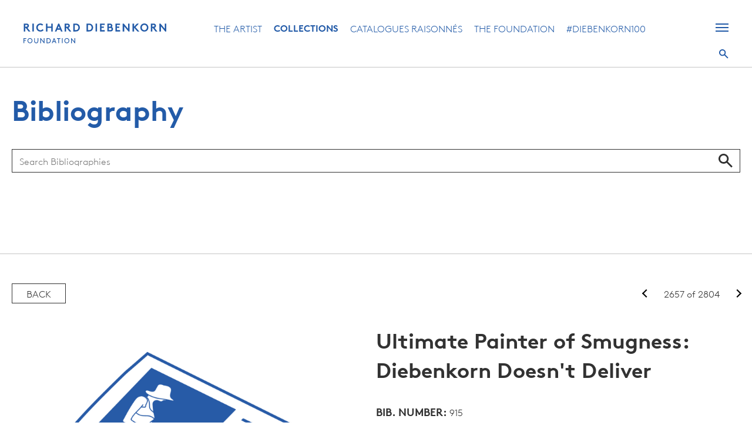

--- FILE ---
content_type: text/html; charset=utf-8
request_url: https://www.google.com/recaptcha/api2/anchor?ar=1&k=6LdiV6EcAAAAAAjwcrv8qJaOyqqRHSvmasHiWqIR&co=aHR0cHM6Ly9kaWViZW5rb3JuLm9yZzo0NDM.&hl=en&v=PoyoqOPhxBO7pBk68S4YbpHZ&size=invisible&anchor-ms=20000&execute-ms=30000&cb=i1dnq79l4n59
body_size: 48632
content:
<!DOCTYPE HTML><html dir="ltr" lang="en"><head><meta http-equiv="Content-Type" content="text/html; charset=UTF-8">
<meta http-equiv="X-UA-Compatible" content="IE=edge">
<title>reCAPTCHA</title>
<style type="text/css">
/* cyrillic-ext */
@font-face {
  font-family: 'Roboto';
  font-style: normal;
  font-weight: 400;
  font-stretch: 100%;
  src: url(//fonts.gstatic.com/s/roboto/v48/KFO7CnqEu92Fr1ME7kSn66aGLdTylUAMa3GUBHMdazTgWw.woff2) format('woff2');
  unicode-range: U+0460-052F, U+1C80-1C8A, U+20B4, U+2DE0-2DFF, U+A640-A69F, U+FE2E-FE2F;
}
/* cyrillic */
@font-face {
  font-family: 'Roboto';
  font-style: normal;
  font-weight: 400;
  font-stretch: 100%;
  src: url(//fonts.gstatic.com/s/roboto/v48/KFO7CnqEu92Fr1ME7kSn66aGLdTylUAMa3iUBHMdazTgWw.woff2) format('woff2');
  unicode-range: U+0301, U+0400-045F, U+0490-0491, U+04B0-04B1, U+2116;
}
/* greek-ext */
@font-face {
  font-family: 'Roboto';
  font-style: normal;
  font-weight: 400;
  font-stretch: 100%;
  src: url(//fonts.gstatic.com/s/roboto/v48/KFO7CnqEu92Fr1ME7kSn66aGLdTylUAMa3CUBHMdazTgWw.woff2) format('woff2');
  unicode-range: U+1F00-1FFF;
}
/* greek */
@font-face {
  font-family: 'Roboto';
  font-style: normal;
  font-weight: 400;
  font-stretch: 100%;
  src: url(//fonts.gstatic.com/s/roboto/v48/KFO7CnqEu92Fr1ME7kSn66aGLdTylUAMa3-UBHMdazTgWw.woff2) format('woff2');
  unicode-range: U+0370-0377, U+037A-037F, U+0384-038A, U+038C, U+038E-03A1, U+03A3-03FF;
}
/* math */
@font-face {
  font-family: 'Roboto';
  font-style: normal;
  font-weight: 400;
  font-stretch: 100%;
  src: url(//fonts.gstatic.com/s/roboto/v48/KFO7CnqEu92Fr1ME7kSn66aGLdTylUAMawCUBHMdazTgWw.woff2) format('woff2');
  unicode-range: U+0302-0303, U+0305, U+0307-0308, U+0310, U+0312, U+0315, U+031A, U+0326-0327, U+032C, U+032F-0330, U+0332-0333, U+0338, U+033A, U+0346, U+034D, U+0391-03A1, U+03A3-03A9, U+03B1-03C9, U+03D1, U+03D5-03D6, U+03F0-03F1, U+03F4-03F5, U+2016-2017, U+2034-2038, U+203C, U+2040, U+2043, U+2047, U+2050, U+2057, U+205F, U+2070-2071, U+2074-208E, U+2090-209C, U+20D0-20DC, U+20E1, U+20E5-20EF, U+2100-2112, U+2114-2115, U+2117-2121, U+2123-214F, U+2190, U+2192, U+2194-21AE, U+21B0-21E5, U+21F1-21F2, U+21F4-2211, U+2213-2214, U+2216-22FF, U+2308-230B, U+2310, U+2319, U+231C-2321, U+2336-237A, U+237C, U+2395, U+239B-23B7, U+23D0, U+23DC-23E1, U+2474-2475, U+25AF, U+25B3, U+25B7, U+25BD, U+25C1, U+25CA, U+25CC, U+25FB, U+266D-266F, U+27C0-27FF, U+2900-2AFF, U+2B0E-2B11, U+2B30-2B4C, U+2BFE, U+3030, U+FF5B, U+FF5D, U+1D400-1D7FF, U+1EE00-1EEFF;
}
/* symbols */
@font-face {
  font-family: 'Roboto';
  font-style: normal;
  font-weight: 400;
  font-stretch: 100%;
  src: url(//fonts.gstatic.com/s/roboto/v48/KFO7CnqEu92Fr1ME7kSn66aGLdTylUAMaxKUBHMdazTgWw.woff2) format('woff2');
  unicode-range: U+0001-000C, U+000E-001F, U+007F-009F, U+20DD-20E0, U+20E2-20E4, U+2150-218F, U+2190, U+2192, U+2194-2199, U+21AF, U+21E6-21F0, U+21F3, U+2218-2219, U+2299, U+22C4-22C6, U+2300-243F, U+2440-244A, U+2460-24FF, U+25A0-27BF, U+2800-28FF, U+2921-2922, U+2981, U+29BF, U+29EB, U+2B00-2BFF, U+4DC0-4DFF, U+FFF9-FFFB, U+10140-1018E, U+10190-1019C, U+101A0, U+101D0-101FD, U+102E0-102FB, U+10E60-10E7E, U+1D2C0-1D2D3, U+1D2E0-1D37F, U+1F000-1F0FF, U+1F100-1F1AD, U+1F1E6-1F1FF, U+1F30D-1F30F, U+1F315, U+1F31C, U+1F31E, U+1F320-1F32C, U+1F336, U+1F378, U+1F37D, U+1F382, U+1F393-1F39F, U+1F3A7-1F3A8, U+1F3AC-1F3AF, U+1F3C2, U+1F3C4-1F3C6, U+1F3CA-1F3CE, U+1F3D4-1F3E0, U+1F3ED, U+1F3F1-1F3F3, U+1F3F5-1F3F7, U+1F408, U+1F415, U+1F41F, U+1F426, U+1F43F, U+1F441-1F442, U+1F444, U+1F446-1F449, U+1F44C-1F44E, U+1F453, U+1F46A, U+1F47D, U+1F4A3, U+1F4B0, U+1F4B3, U+1F4B9, U+1F4BB, U+1F4BF, U+1F4C8-1F4CB, U+1F4D6, U+1F4DA, U+1F4DF, U+1F4E3-1F4E6, U+1F4EA-1F4ED, U+1F4F7, U+1F4F9-1F4FB, U+1F4FD-1F4FE, U+1F503, U+1F507-1F50B, U+1F50D, U+1F512-1F513, U+1F53E-1F54A, U+1F54F-1F5FA, U+1F610, U+1F650-1F67F, U+1F687, U+1F68D, U+1F691, U+1F694, U+1F698, U+1F6AD, U+1F6B2, U+1F6B9-1F6BA, U+1F6BC, U+1F6C6-1F6CF, U+1F6D3-1F6D7, U+1F6E0-1F6EA, U+1F6F0-1F6F3, U+1F6F7-1F6FC, U+1F700-1F7FF, U+1F800-1F80B, U+1F810-1F847, U+1F850-1F859, U+1F860-1F887, U+1F890-1F8AD, U+1F8B0-1F8BB, U+1F8C0-1F8C1, U+1F900-1F90B, U+1F93B, U+1F946, U+1F984, U+1F996, U+1F9E9, U+1FA00-1FA6F, U+1FA70-1FA7C, U+1FA80-1FA89, U+1FA8F-1FAC6, U+1FACE-1FADC, U+1FADF-1FAE9, U+1FAF0-1FAF8, U+1FB00-1FBFF;
}
/* vietnamese */
@font-face {
  font-family: 'Roboto';
  font-style: normal;
  font-weight: 400;
  font-stretch: 100%;
  src: url(//fonts.gstatic.com/s/roboto/v48/KFO7CnqEu92Fr1ME7kSn66aGLdTylUAMa3OUBHMdazTgWw.woff2) format('woff2');
  unicode-range: U+0102-0103, U+0110-0111, U+0128-0129, U+0168-0169, U+01A0-01A1, U+01AF-01B0, U+0300-0301, U+0303-0304, U+0308-0309, U+0323, U+0329, U+1EA0-1EF9, U+20AB;
}
/* latin-ext */
@font-face {
  font-family: 'Roboto';
  font-style: normal;
  font-weight: 400;
  font-stretch: 100%;
  src: url(//fonts.gstatic.com/s/roboto/v48/KFO7CnqEu92Fr1ME7kSn66aGLdTylUAMa3KUBHMdazTgWw.woff2) format('woff2');
  unicode-range: U+0100-02BA, U+02BD-02C5, U+02C7-02CC, U+02CE-02D7, U+02DD-02FF, U+0304, U+0308, U+0329, U+1D00-1DBF, U+1E00-1E9F, U+1EF2-1EFF, U+2020, U+20A0-20AB, U+20AD-20C0, U+2113, U+2C60-2C7F, U+A720-A7FF;
}
/* latin */
@font-face {
  font-family: 'Roboto';
  font-style: normal;
  font-weight: 400;
  font-stretch: 100%;
  src: url(//fonts.gstatic.com/s/roboto/v48/KFO7CnqEu92Fr1ME7kSn66aGLdTylUAMa3yUBHMdazQ.woff2) format('woff2');
  unicode-range: U+0000-00FF, U+0131, U+0152-0153, U+02BB-02BC, U+02C6, U+02DA, U+02DC, U+0304, U+0308, U+0329, U+2000-206F, U+20AC, U+2122, U+2191, U+2193, U+2212, U+2215, U+FEFF, U+FFFD;
}
/* cyrillic-ext */
@font-face {
  font-family: 'Roboto';
  font-style: normal;
  font-weight: 500;
  font-stretch: 100%;
  src: url(//fonts.gstatic.com/s/roboto/v48/KFO7CnqEu92Fr1ME7kSn66aGLdTylUAMa3GUBHMdazTgWw.woff2) format('woff2');
  unicode-range: U+0460-052F, U+1C80-1C8A, U+20B4, U+2DE0-2DFF, U+A640-A69F, U+FE2E-FE2F;
}
/* cyrillic */
@font-face {
  font-family: 'Roboto';
  font-style: normal;
  font-weight: 500;
  font-stretch: 100%;
  src: url(//fonts.gstatic.com/s/roboto/v48/KFO7CnqEu92Fr1ME7kSn66aGLdTylUAMa3iUBHMdazTgWw.woff2) format('woff2');
  unicode-range: U+0301, U+0400-045F, U+0490-0491, U+04B0-04B1, U+2116;
}
/* greek-ext */
@font-face {
  font-family: 'Roboto';
  font-style: normal;
  font-weight: 500;
  font-stretch: 100%;
  src: url(//fonts.gstatic.com/s/roboto/v48/KFO7CnqEu92Fr1ME7kSn66aGLdTylUAMa3CUBHMdazTgWw.woff2) format('woff2');
  unicode-range: U+1F00-1FFF;
}
/* greek */
@font-face {
  font-family: 'Roboto';
  font-style: normal;
  font-weight: 500;
  font-stretch: 100%;
  src: url(//fonts.gstatic.com/s/roboto/v48/KFO7CnqEu92Fr1ME7kSn66aGLdTylUAMa3-UBHMdazTgWw.woff2) format('woff2');
  unicode-range: U+0370-0377, U+037A-037F, U+0384-038A, U+038C, U+038E-03A1, U+03A3-03FF;
}
/* math */
@font-face {
  font-family: 'Roboto';
  font-style: normal;
  font-weight: 500;
  font-stretch: 100%;
  src: url(//fonts.gstatic.com/s/roboto/v48/KFO7CnqEu92Fr1ME7kSn66aGLdTylUAMawCUBHMdazTgWw.woff2) format('woff2');
  unicode-range: U+0302-0303, U+0305, U+0307-0308, U+0310, U+0312, U+0315, U+031A, U+0326-0327, U+032C, U+032F-0330, U+0332-0333, U+0338, U+033A, U+0346, U+034D, U+0391-03A1, U+03A3-03A9, U+03B1-03C9, U+03D1, U+03D5-03D6, U+03F0-03F1, U+03F4-03F5, U+2016-2017, U+2034-2038, U+203C, U+2040, U+2043, U+2047, U+2050, U+2057, U+205F, U+2070-2071, U+2074-208E, U+2090-209C, U+20D0-20DC, U+20E1, U+20E5-20EF, U+2100-2112, U+2114-2115, U+2117-2121, U+2123-214F, U+2190, U+2192, U+2194-21AE, U+21B0-21E5, U+21F1-21F2, U+21F4-2211, U+2213-2214, U+2216-22FF, U+2308-230B, U+2310, U+2319, U+231C-2321, U+2336-237A, U+237C, U+2395, U+239B-23B7, U+23D0, U+23DC-23E1, U+2474-2475, U+25AF, U+25B3, U+25B7, U+25BD, U+25C1, U+25CA, U+25CC, U+25FB, U+266D-266F, U+27C0-27FF, U+2900-2AFF, U+2B0E-2B11, U+2B30-2B4C, U+2BFE, U+3030, U+FF5B, U+FF5D, U+1D400-1D7FF, U+1EE00-1EEFF;
}
/* symbols */
@font-face {
  font-family: 'Roboto';
  font-style: normal;
  font-weight: 500;
  font-stretch: 100%;
  src: url(//fonts.gstatic.com/s/roboto/v48/KFO7CnqEu92Fr1ME7kSn66aGLdTylUAMaxKUBHMdazTgWw.woff2) format('woff2');
  unicode-range: U+0001-000C, U+000E-001F, U+007F-009F, U+20DD-20E0, U+20E2-20E4, U+2150-218F, U+2190, U+2192, U+2194-2199, U+21AF, U+21E6-21F0, U+21F3, U+2218-2219, U+2299, U+22C4-22C6, U+2300-243F, U+2440-244A, U+2460-24FF, U+25A0-27BF, U+2800-28FF, U+2921-2922, U+2981, U+29BF, U+29EB, U+2B00-2BFF, U+4DC0-4DFF, U+FFF9-FFFB, U+10140-1018E, U+10190-1019C, U+101A0, U+101D0-101FD, U+102E0-102FB, U+10E60-10E7E, U+1D2C0-1D2D3, U+1D2E0-1D37F, U+1F000-1F0FF, U+1F100-1F1AD, U+1F1E6-1F1FF, U+1F30D-1F30F, U+1F315, U+1F31C, U+1F31E, U+1F320-1F32C, U+1F336, U+1F378, U+1F37D, U+1F382, U+1F393-1F39F, U+1F3A7-1F3A8, U+1F3AC-1F3AF, U+1F3C2, U+1F3C4-1F3C6, U+1F3CA-1F3CE, U+1F3D4-1F3E0, U+1F3ED, U+1F3F1-1F3F3, U+1F3F5-1F3F7, U+1F408, U+1F415, U+1F41F, U+1F426, U+1F43F, U+1F441-1F442, U+1F444, U+1F446-1F449, U+1F44C-1F44E, U+1F453, U+1F46A, U+1F47D, U+1F4A3, U+1F4B0, U+1F4B3, U+1F4B9, U+1F4BB, U+1F4BF, U+1F4C8-1F4CB, U+1F4D6, U+1F4DA, U+1F4DF, U+1F4E3-1F4E6, U+1F4EA-1F4ED, U+1F4F7, U+1F4F9-1F4FB, U+1F4FD-1F4FE, U+1F503, U+1F507-1F50B, U+1F50D, U+1F512-1F513, U+1F53E-1F54A, U+1F54F-1F5FA, U+1F610, U+1F650-1F67F, U+1F687, U+1F68D, U+1F691, U+1F694, U+1F698, U+1F6AD, U+1F6B2, U+1F6B9-1F6BA, U+1F6BC, U+1F6C6-1F6CF, U+1F6D3-1F6D7, U+1F6E0-1F6EA, U+1F6F0-1F6F3, U+1F6F7-1F6FC, U+1F700-1F7FF, U+1F800-1F80B, U+1F810-1F847, U+1F850-1F859, U+1F860-1F887, U+1F890-1F8AD, U+1F8B0-1F8BB, U+1F8C0-1F8C1, U+1F900-1F90B, U+1F93B, U+1F946, U+1F984, U+1F996, U+1F9E9, U+1FA00-1FA6F, U+1FA70-1FA7C, U+1FA80-1FA89, U+1FA8F-1FAC6, U+1FACE-1FADC, U+1FADF-1FAE9, U+1FAF0-1FAF8, U+1FB00-1FBFF;
}
/* vietnamese */
@font-face {
  font-family: 'Roboto';
  font-style: normal;
  font-weight: 500;
  font-stretch: 100%;
  src: url(//fonts.gstatic.com/s/roboto/v48/KFO7CnqEu92Fr1ME7kSn66aGLdTylUAMa3OUBHMdazTgWw.woff2) format('woff2');
  unicode-range: U+0102-0103, U+0110-0111, U+0128-0129, U+0168-0169, U+01A0-01A1, U+01AF-01B0, U+0300-0301, U+0303-0304, U+0308-0309, U+0323, U+0329, U+1EA0-1EF9, U+20AB;
}
/* latin-ext */
@font-face {
  font-family: 'Roboto';
  font-style: normal;
  font-weight: 500;
  font-stretch: 100%;
  src: url(//fonts.gstatic.com/s/roboto/v48/KFO7CnqEu92Fr1ME7kSn66aGLdTylUAMa3KUBHMdazTgWw.woff2) format('woff2');
  unicode-range: U+0100-02BA, U+02BD-02C5, U+02C7-02CC, U+02CE-02D7, U+02DD-02FF, U+0304, U+0308, U+0329, U+1D00-1DBF, U+1E00-1E9F, U+1EF2-1EFF, U+2020, U+20A0-20AB, U+20AD-20C0, U+2113, U+2C60-2C7F, U+A720-A7FF;
}
/* latin */
@font-face {
  font-family: 'Roboto';
  font-style: normal;
  font-weight: 500;
  font-stretch: 100%;
  src: url(//fonts.gstatic.com/s/roboto/v48/KFO7CnqEu92Fr1ME7kSn66aGLdTylUAMa3yUBHMdazQ.woff2) format('woff2');
  unicode-range: U+0000-00FF, U+0131, U+0152-0153, U+02BB-02BC, U+02C6, U+02DA, U+02DC, U+0304, U+0308, U+0329, U+2000-206F, U+20AC, U+2122, U+2191, U+2193, U+2212, U+2215, U+FEFF, U+FFFD;
}
/* cyrillic-ext */
@font-face {
  font-family: 'Roboto';
  font-style: normal;
  font-weight: 900;
  font-stretch: 100%;
  src: url(//fonts.gstatic.com/s/roboto/v48/KFO7CnqEu92Fr1ME7kSn66aGLdTylUAMa3GUBHMdazTgWw.woff2) format('woff2');
  unicode-range: U+0460-052F, U+1C80-1C8A, U+20B4, U+2DE0-2DFF, U+A640-A69F, U+FE2E-FE2F;
}
/* cyrillic */
@font-face {
  font-family: 'Roboto';
  font-style: normal;
  font-weight: 900;
  font-stretch: 100%;
  src: url(//fonts.gstatic.com/s/roboto/v48/KFO7CnqEu92Fr1ME7kSn66aGLdTylUAMa3iUBHMdazTgWw.woff2) format('woff2');
  unicode-range: U+0301, U+0400-045F, U+0490-0491, U+04B0-04B1, U+2116;
}
/* greek-ext */
@font-face {
  font-family: 'Roboto';
  font-style: normal;
  font-weight: 900;
  font-stretch: 100%;
  src: url(//fonts.gstatic.com/s/roboto/v48/KFO7CnqEu92Fr1ME7kSn66aGLdTylUAMa3CUBHMdazTgWw.woff2) format('woff2');
  unicode-range: U+1F00-1FFF;
}
/* greek */
@font-face {
  font-family: 'Roboto';
  font-style: normal;
  font-weight: 900;
  font-stretch: 100%;
  src: url(//fonts.gstatic.com/s/roboto/v48/KFO7CnqEu92Fr1ME7kSn66aGLdTylUAMa3-UBHMdazTgWw.woff2) format('woff2');
  unicode-range: U+0370-0377, U+037A-037F, U+0384-038A, U+038C, U+038E-03A1, U+03A3-03FF;
}
/* math */
@font-face {
  font-family: 'Roboto';
  font-style: normal;
  font-weight: 900;
  font-stretch: 100%;
  src: url(//fonts.gstatic.com/s/roboto/v48/KFO7CnqEu92Fr1ME7kSn66aGLdTylUAMawCUBHMdazTgWw.woff2) format('woff2');
  unicode-range: U+0302-0303, U+0305, U+0307-0308, U+0310, U+0312, U+0315, U+031A, U+0326-0327, U+032C, U+032F-0330, U+0332-0333, U+0338, U+033A, U+0346, U+034D, U+0391-03A1, U+03A3-03A9, U+03B1-03C9, U+03D1, U+03D5-03D6, U+03F0-03F1, U+03F4-03F5, U+2016-2017, U+2034-2038, U+203C, U+2040, U+2043, U+2047, U+2050, U+2057, U+205F, U+2070-2071, U+2074-208E, U+2090-209C, U+20D0-20DC, U+20E1, U+20E5-20EF, U+2100-2112, U+2114-2115, U+2117-2121, U+2123-214F, U+2190, U+2192, U+2194-21AE, U+21B0-21E5, U+21F1-21F2, U+21F4-2211, U+2213-2214, U+2216-22FF, U+2308-230B, U+2310, U+2319, U+231C-2321, U+2336-237A, U+237C, U+2395, U+239B-23B7, U+23D0, U+23DC-23E1, U+2474-2475, U+25AF, U+25B3, U+25B7, U+25BD, U+25C1, U+25CA, U+25CC, U+25FB, U+266D-266F, U+27C0-27FF, U+2900-2AFF, U+2B0E-2B11, U+2B30-2B4C, U+2BFE, U+3030, U+FF5B, U+FF5D, U+1D400-1D7FF, U+1EE00-1EEFF;
}
/* symbols */
@font-face {
  font-family: 'Roboto';
  font-style: normal;
  font-weight: 900;
  font-stretch: 100%;
  src: url(//fonts.gstatic.com/s/roboto/v48/KFO7CnqEu92Fr1ME7kSn66aGLdTylUAMaxKUBHMdazTgWw.woff2) format('woff2');
  unicode-range: U+0001-000C, U+000E-001F, U+007F-009F, U+20DD-20E0, U+20E2-20E4, U+2150-218F, U+2190, U+2192, U+2194-2199, U+21AF, U+21E6-21F0, U+21F3, U+2218-2219, U+2299, U+22C4-22C6, U+2300-243F, U+2440-244A, U+2460-24FF, U+25A0-27BF, U+2800-28FF, U+2921-2922, U+2981, U+29BF, U+29EB, U+2B00-2BFF, U+4DC0-4DFF, U+FFF9-FFFB, U+10140-1018E, U+10190-1019C, U+101A0, U+101D0-101FD, U+102E0-102FB, U+10E60-10E7E, U+1D2C0-1D2D3, U+1D2E0-1D37F, U+1F000-1F0FF, U+1F100-1F1AD, U+1F1E6-1F1FF, U+1F30D-1F30F, U+1F315, U+1F31C, U+1F31E, U+1F320-1F32C, U+1F336, U+1F378, U+1F37D, U+1F382, U+1F393-1F39F, U+1F3A7-1F3A8, U+1F3AC-1F3AF, U+1F3C2, U+1F3C4-1F3C6, U+1F3CA-1F3CE, U+1F3D4-1F3E0, U+1F3ED, U+1F3F1-1F3F3, U+1F3F5-1F3F7, U+1F408, U+1F415, U+1F41F, U+1F426, U+1F43F, U+1F441-1F442, U+1F444, U+1F446-1F449, U+1F44C-1F44E, U+1F453, U+1F46A, U+1F47D, U+1F4A3, U+1F4B0, U+1F4B3, U+1F4B9, U+1F4BB, U+1F4BF, U+1F4C8-1F4CB, U+1F4D6, U+1F4DA, U+1F4DF, U+1F4E3-1F4E6, U+1F4EA-1F4ED, U+1F4F7, U+1F4F9-1F4FB, U+1F4FD-1F4FE, U+1F503, U+1F507-1F50B, U+1F50D, U+1F512-1F513, U+1F53E-1F54A, U+1F54F-1F5FA, U+1F610, U+1F650-1F67F, U+1F687, U+1F68D, U+1F691, U+1F694, U+1F698, U+1F6AD, U+1F6B2, U+1F6B9-1F6BA, U+1F6BC, U+1F6C6-1F6CF, U+1F6D3-1F6D7, U+1F6E0-1F6EA, U+1F6F0-1F6F3, U+1F6F7-1F6FC, U+1F700-1F7FF, U+1F800-1F80B, U+1F810-1F847, U+1F850-1F859, U+1F860-1F887, U+1F890-1F8AD, U+1F8B0-1F8BB, U+1F8C0-1F8C1, U+1F900-1F90B, U+1F93B, U+1F946, U+1F984, U+1F996, U+1F9E9, U+1FA00-1FA6F, U+1FA70-1FA7C, U+1FA80-1FA89, U+1FA8F-1FAC6, U+1FACE-1FADC, U+1FADF-1FAE9, U+1FAF0-1FAF8, U+1FB00-1FBFF;
}
/* vietnamese */
@font-face {
  font-family: 'Roboto';
  font-style: normal;
  font-weight: 900;
  font-stretch: 100%;
  src: url(//fonts.gstatic.com/s/roboto/v48/KFO7CnqEu92Fr1ME7kSn66aGLdTylUAMa3OUBHMdazTgWw.woff2) format('woff2');
  unicode-range: U+0102-0103, U+0110-0111, U+0128-0129, U+0168-0169, U+01A0-01A1, U+01AF-01B0, U+0300-0301, U+0303-0304, U+0308-0309, U+0323, U+0329, U+1EA0-1EF9, U+20AB;
}
/* latin-ext */
@font-face {
  font-family: 'Roboto';
  font-style: normal;
  font-weight: 900;
  font-stretch: 100%;
  src: url(//fonts.gstatic.com/s/roboto/v48/KFO7CnqEu92Fr1ME7kSn66aGLdTylUAMa3KUBHMdazTgWw.woff2) format('woff2');
  unicode-range: U+0100-02BA, U+02BD-02C5, U+02C7-02CC, U+02CE-02D7, U+02DD-02FF, U+0304, U+0308, U+0329, U+1D00-1DBF, U+1E00-1E9F, U+1EF2-1EFF, U+2020, U+20A0-20AB, U+20AD-20C0, U+2113, U+2C60-2C7F, U+A720-A7FF;
}
/* latin */
@font-face {
  font-family: 'Roboto';
  font-style: normal;
  font-weight: 900;
  font-stretch: 100%;
  src: url(//fonts.gstatic.com/s/roboto/v48/KFO7CnqEu92Fr1ME7kSn66aGLdTylUAMa3yUBHMdazQ.woff2) format('woff2');
  unicode-range: U+0000-00FF, U+0131, U+0152-0153, U+02BB-02BC, U+02C6, U+02DA, U+02DC, U+0304, U+0308, U+0329, U+2000-206F, U+20AC, U+2122, U+2191, U+2193, U+2212, U+2215, U+FEFF, U+FFFD;
}

</style>
<link rel="stylesheet" type="text/css" href="https://www.gstatic.com/recaptcha/releases/PoyoqOPhxBO7pBk68S4YbpHZ/styles__ltr.css">
<script nonce="oqgju0rohTVkNDSe7ZZ4nA" type="text/javascript">window['__recaptcha_api'] = 'https://www.google.com/recaptcha/api2/';</script>
<script type="text/javascript" src="https://www.gstatic.com/recaptcha/releases/PoyoqOPhxBO7pBk68S4YbpHZ/recaptcha__en.js" nonce="oqgju0rohTVkNDSe7ZZ4nA">
      
    </script></head>
<body><div id="rc-anchor-alert" class="rc-anchor-alert"></div>
<input type="hidden" id="recaptcha-token" value="[base64]">
<script type="text/javascript" nonce="oqgju0rohTVkNDSe7ZZ4nA">
      recaptcha.anchor.Main.init("[\x22ainput\x22,[\x22bgdata\x22,\x22\x22,\[base64]/[base64]/bmV3IFpbdF0obVswXSk6Sz09Mj9uZXcgWlt0XShtWzBdLG1bMV0pOks9PTM/bmV3IFpbdF0obVswXSxtWzFdLG1bMl0pOks9PTQ/[base64]/[base64]/[base64]/[base64]/[base64]/[base64]/[base64]/[base64]/[base64]/[base64]/[base64]/[base64]/[base64]/[base64]\\u003d\\u003d\x22,\[base64]\\u003d\\u003d\x22,\x22w5bCtkLCp8OjJsOCHsOsYi7CqsKBdMKJM2RswrNOw4PDnk3DncOpw4RQwrI0X216w5jDtMOow6/Dr8ONwoHDnsK7w4YlwohrFcKQQMOvw6PCrMK3w5jDrsKUwocow5TDnSdYTXElYsOow6c5w4TCsmzDtgvDpcOCwp7DjT7CusOJwr5sw5rDkGfDuiMbw5pDAMKrS8KbYUfDlcKgwqccAsKbTxkVfMKFwppJw6/[base64]/DksKxOhxXbcO5w7LCh2DCm0AmwoI/[base64]/Dvjodw4bCvFhtw6VsNlbCpxvCpmTCucONQ8OSFcOKZMO6dRRuAG07wpZHDsKTw5rCtGIgw7Y4w5LDlMKjXsKFw5Zcw6HDgx3CujwDByDDtVXCpQovw6lqw5VsVGvCpsO8w4jCgMKfw5kRw7jDg8Oqw7pIwoc4U8OwFsOWCcKtSMOaw73CqMO2w7/[base64]/T8OqwozCnMKew5jCosO/[base64]/DjMKPwqjCgkzCqcOiwoQQNyXClMKBUsK0wrbCnB49wovCpcOJwqEKKsOnwrR7dcK3HgLCvcOoHy/DqXXCvnPDvyPDjMOvw6U7woXDigNoIBd2w4jDrnTChCt9Hm08D8KQCsKuViXDtcO3Cl8jYxPDuWnDrcOew4kBwqvDlcKVwpshw5Ubwr/CszrDnsKqdXbCuEfCukUYw6DDj8Kew5VgQcKOw4rCr0EQw5LClMKvwp0pw7PCpH9bbcOUXyjDicKQJcOjw4oOw7IFNkHDjcKvDwTChU9mwrU+ZsOJwrzDgQjDkMKPwpIOwqDDqV4/w4I/w73DvQ/DmX3DqsK3w63CiX7DqMK1wqHCjMODwqY5w5fDqithbVFuwol2fcKGSMKmKsOEwrJdDTbCoVfCqBbDlcKVd3LCtMK7w7vDtAVFwr7Ct8OiXDjCgn9uR8KoTF/Dkm48RlN/BcObJkkXQUXDr2vDiUzDs8Kvw6PDrMOeSMKYMmnDgcKFYAx0G8KAw4pVJR7Dq1QfF8Kgw5PDmcOsacO0woDCqlrDnMOJw6IewqfDmTDDq8OZw6BHwq8pwr/CmMKqAcK0wpdOwrHDsg3DiwBOwpfDuFjDpnTDhcOXBMKpTsOdHT1BwrF1w5kNwq7DilJyRQB6woVNFsOvE2cFwrrCoG8MAAfChMOudMOXwo5Pw7DCjMOWfcOGw6jDkcKPel7DicKCPcOyw7XDtCsSwog6w4/[base64]/ChsK2wrkXA8Ovw4TCm24DQsK2GXXCk8OZfsOww7QIw6hfw7lew7sUMcKOSQkHwolBw6fCjMOvYVsSw5nCkEYWJsK/w7PCtcOxw5s+dEXCn8KEX8OcHRXDtQbDvm/[base64]/CisOZwpRXwrUuw77Dp2DCszQ8UHJNw7k/w5jDhBNYXEw2UgdKwpcva1RXF8OFwq/DmS7CjCY1FMKyw5hMwoQRwonDncK2wrQwLjXDocKlLQvCthpSwq5owoLCucKjVcK/w6BawqTCj2AQGMOxw43Cu2fCixXCvcK5w5lMw64yA0xqwpvDhcKCw7jCgAJ8w7HDj8K1w7IZR2k6w63DqkDCsX5xw4vDl1/DlyQEwpfDm1zCnTwUw7vCuWzDrsOyLsKuXsKww7fCsQHCtsOPe8OPfnQSwq/DtW3DnsKlwrzCicOea8OrwrnDsVlfFsKFw6LDl8KmUcOzwqHCssKYQsKCw6gnw7RlSR4hccOpN8Kwwp16wqE7w4RhSE5AJ2fDpB3Du8Kpwq8Mw6gUwpvDpX9DAS/[base64]/wo04KnRCFzlIwpTCuMKywpXDncKTTcO6BsOFwp3Cm8O4cXIFwphTw6N0CmkIw6LCqj7DgUhIcMKkwp9HPUx2wpnCvcKRPUTDt24pYD1dfcKEYsKVwoDDg8Oow7VDGMOOw7fDlMOIwrtvdGopGsK+w4tcBMK3PyLDpETCs2NKccOow7rDqGg1VWAYwp/Dln8kwpDCgCo4Ql9eHMO9BndCw6vDuzzCl8K5d8O7w5XCk1YRwr06UioeD3rDuMOSw51Cw63DqsKZMghTasKMeV/Clm/DqsOWQEFISzPCgcKsIx91Z2Qyw7wbw5rDhDXDl8KEP8O/fk3DgMOJKCLCkcKGAkcsw5fCu3nCl8Oow6bDucKGwowew5/Dj8ObWQDDhFfDkD1ewoEtw4HClTZWw4vCjwfCkFtow6HDlQA3DMORw4zCvwDDknhswr04w5rCnsKUw4R/P1ZeA8KPLsKJKMO+wr15wqfCvsOtw5teKi0CN8K/VA9NFkgzwpTDiRPDrxxuYwEgw5fCgD4Ew5zCknlzw6vDnyDDlMKsIMKiNGA+worCt8KVwrvDoMOkw4rDoMOJwobDtMOYwprDlGrDuW0Cw6hHwpPDk1/DmMOvG1MkEg4BwqMeY0tjwos1I8OqI3tFVDPCoMKyw6DDvMK2wqpow7Ncwrt6ZRzDqnnCrMObVTxgwqZ+XsOHcsKmwocRVcKNwowAw5BQAWp2w4Uzw5Z8VsOhLUXCnWjClAVvw7/DlMK5wr/Cp8Khw4HDvizCmUbDn8KnTsKSw6nCmMKhWcKcw4jCl0xZwpQZF8Khw5oPwr1PwqzCrsO5EsKuwqVCwrguagnDtMObwrbDlCwAwqPDvsK3N8KLwrsTwpzChy/DicKmwoHCqcK1Mg/DkyXDmMOgw4QHwqjDpMKDwq9Ow4MuA37Dv1zCt1jCv8OQYMKDw6QPHSjDs8Ohwo4TIxjCkcK0wrjDrSTCncKew7rDhsO7Kn15dcOMASPCt8OGw5kiMcKxw4lywrMdw6HCt8OMCE/CmMOBT2w9WsOew4xVMU4vM3PCjXnDv2UEwoRawpJ0AyhKCcOSwrZdTyXCogzDqk8Bw45LW2jClsO0Kn/[base64]/Ci8OTw6d7ADNxw5rDrcKbJAAnakLDqsOgwqjDqgd5PsKRwrDDuMOowqrDt8KHMADDlUPDscOYTsO1w6hkQWoqcETCu0pgw6zDo3V/esOAwpzCnMOgUyQAwokawqrDkx/DjDMswroRf8OmLyhxw5TCiGfCkxtnZmbCnzJKU8KqOsOgwrLDmQk8wrp1SsO5w5/[base64]/DgTUqwoUOw7zCjMO9P03DpcK0AWDDtsOiacKHcgjCliJFw59MwrDCvxxwF8OWECguwoIIUsKpwrvDt2jCs2zDshjChMOswovDr8KVRsO9W1gMw7hiR1F5YsKtfBHCjsKFDMKLw6AyHivDtRA9XXDCgcKTw7YdScKTUyxZw7QhwqQMwrJjwqHCul7CgMKFBT0/TcOeVsO6V8OHfBhpwrnCgnM1w69jQAbCrsK6wqA5dRZqw7M/[base64]/CiX/CicOqwo/CsMOFWV4/[base64]/ClsKpw7nCkcOqMH/DtHdVAWglw6bCiMKzWzYgwpzDpcKNAzsRPcKAbS1Ew6AWwrVHA8OMw79ewqfDlj7CscOKFcOlNEAiK0klX8OJwqwIacOHwqQfw5UFWV1xwrvDhHVNwr7DmBvDmMKGRsOawoZPVcK2JMOdYMODwoPDn2xBwonCrsOxw509w6jDlsOUw4jCkm/[base64]/DncKWw6PDnBLDswADE8K1YTUYw5TDocKTZcOAw5pVw7dpw5/[base64]/Dpn1FNVYowq3CpcOQVm1MWwjCtsOKwqMhD2g8cBrDpcKbwq/[base64]/DucOCCMKrw4HDgSTCo23CmwVqw4vClMK8TUzCuAY4fzXDpMOhWsKFFXfDrxHDj8KGGcKAOsOZw57Dnm0pw4DDisK2F20UwoXDoQDDknRTwqVnwoPDv0laCxnCqBrCty4SElzDuw/[base64]/wp0TwoHDmyEnw60/wqVHw7x+wp/CmUnDkhHDl8KWwrrCtUkuwoXCvcOQODNhwrLDn07DkzLCmUfDnGBowq8sw6lDw5F1CShKLWN0AsOoHsO7wqk4w43DqXA0KB0Lw4bCrMOiGsOfWAsuwrfDs8KRw7/DhcO0w4EEw4fDiMOxDcKnw6PCpMOCYhICw6bCu2jDnB/Co0zDvzXClW/[base64]/Y8O1w5LCtC/DmMKfFMKawq8WXcKKw4BdwrUAe8OfVsOgTnjDuUnDlVvCm8K1TcO6wp11TMKfw4IHRcOBLMOQeirDjMOsISHDkC/DiMOCcyjCtHxywoFbw5HCjMOwC1/[base64]/[base64]/Dn8OiAHbDvcObwrBtwqbDlBzCjnDDl8K4w4Nrw5fClgTDvcO9w48Ve8OfUCPDpMKwwoJCIcOAZcKDw4RYwrMqLMO9w5VLw4c+UQnCohlOwpQuaWbCpUosKQ7CixjCgxclwqQtw7LDt3tpY8OxYMKfGDTCvcO1wo/CvmpnwqrDr8O1X8O5I8KIJXlPw7LCpMKoN8Olw4EdwosFwrrDiRHCrkAJQQBvccOmw4BPAsOfw5/CmcOZw5Q0UjJGwrzDvVnCl8K4WAdjBEPCiWrDjgACflF3w7vDmFBcYsKiYcKyKDXCicOWw6jDixDDsMOiImXDmMK4wp1Bwq0gOhxDZnfDicO3CcOyUGRfOsOgw70NwrLDojDDnXsfwpfCnsO/GcONHVbCnjM2w6VdwrHDpMKhDl/Do1F+EcOTwoDDu8OEX8Oew6zConHDjysUFcKoSCB/f8OLasKmwr5ew4kLwr/DgMKkw6DCtEgww4/ChFE4asO9wqoiC8O8MVsmfcOIw5zDusKww5PCvyLChcKxwpvDsm/DpU7CsTfDusKcGWHDlhrCqgnDkD1vwrh2wpNwwrHDljM6w7fClFNqw5/Dsz/Ctk/ChzrDusKDw4wtw6DDjcKJDgvDvnTDgClHAmfDlcOAwrbCucKiKMKzw7V9wr7Dqzklw7nCm3t7TMKWw4XCoMKGN8KDwoYKwo7CjcOqRsKow67CkT3CqsKMJFZgVilVw4TCgyPCoMKIwrp4w6/CgsKMwpfCmcKUw5Utfiw4wrQqwrR9QiotQsKiAX3CsTRNf8OzwqcVw6p6w4HClwLCqcO4EA7DncKrwpBWw6QmLsKqwrzDr2gsVsKJwqwdMSTChAQrw5nCvT/DpsK9K8KxDcK8NcOIw4MswqPClMKzPcKUwpHDqsKUCVAfwqMMwqLDr8OkTcOHwoVmwpDDtcKTwpwEYwLCosKSfMKvMcKrYT5Gw7csKEArwo/ChMK9wq5sG8KVDsOEAsKTwpLDgW3Cr2V1w7PDjsOSw6zDoT7Ci2caw4AjRWbCrz50R8Omw7Ntw6HDlcK+UA1YKMKXCsOEwrjDtcKSw6vCocORBz3DvsOlZMKTwrvDmk/CvsKvJBdPwoUpw6/[base64]/[base64]/CT7DjcOmYsKhOS01wqpTGsOfwq1GMsOIIcOywrB+ElpRwqbDnsKaTBzDt8Kaw4hPw4TDpcOrwrjDvUbDmMOWwqJbbMK/RUXDrMOnw4vDlCxsA8OIw5J2wpTDqgc5w4LDvMK1w6jCmMKow48yw7PCgcOKwq1HLDxII2U/SwjCgTdnFHdAXQcXwrM/w6cZR8OBw5hSCmHDnMKDFMKYwpEzw7sjw5/CvMKPPCNsPmrDmxc6wr7CjF8awobDiMKMRcKeL0fDrcKQQwLDglI0bxzCksKVw6tuR8O7wpgkw4ZtwrQtw4XDo8KUJMOwwpYtw5sAcsODGcKEw4LDgMKnHWhaw7TCtXUmdhN/[base64]/SCNyFzhkOC3ChcK/w6nClxHDr8KlwoRtW8OowpphF8KTcsKWK8OxAk3DuHDDgsKzFHHDpsKxBgwbacK/DjR2SMKmEwbCvcKSw6Mewo7CgMKPwrdvwoE+w57CuUvDiUnDtcKcLsOzViLCjMKiVF7CmMKRO8Kew5Uxw6BvLW8bw6wHOB/CscKRw5TDuW5cwqxHMsOIPsORP8KYwro9M39Vw5XDtsKKMsKew77CnsOYZlVxYMKLwqTDjMKVw6rCv8K1EFzCq8Oyw7DCsW7DvCjDnDsQUCHDn8OQwqUvO8KWw4VyCMOLQcOsw60AT2jCngfClUfClEXDlcOeNSTDogIjw5vDtzfCocO5IHVlw7zDpsO/wqYJw6l2TlpLcBR9NsOMw6pmw5kIwqrDgA1tw5Yrw55LwqEjwqbCpMK+NcOBN25kIsKrwoR7YMOYw7fDt8KEw5sYDMOow61uAE1BTcOCT0HCpsKfwoVHw71Qw7fDjcOpLMKATx/[base64]/CplMHw5fCrFLCtMKIw4Q4N8KEwoVIWcOODRTDrTtBwptRw5g0wq/CjCzCiMKzOWXDhjXDgSDDvRfChEx0wqI5eHDCmUrCnng3csKSw4XDvsKtNyPDnRdbw4TDssK6w7BQIC/DhsKiasOTKcOswpI4QyrDpsKFVjLDnMO2C2lJY8Ojw7vCu0jCjMKNw6/Dhy/CoEZdw7LDssK/EcKRw5rCqMO9w7zCs2jCkBdaPsKBJEHDikjDr0E/WsKxAjkkw49qB2h3KcOHw5bCsMKAZcOpw4zDvQpCwo8twoTCigrDv8Ocw5lkwq/DuU/DhSbDlRp5IcO+fF/[base64]/DvUvCpg/[base64]/DrsOzw7AZKsKfBsKTw5ICw7B4wo1bw7TCpMKSVx/ChzrCocKkVsKzw6Mdw4rDiMOGw5PDthbClVDDqhooOsKswqtmwoY7w4lPeMOuWsOow43Ds8OadCrCuhvDvsOcw6bColjCrsKhwoJZwqBEwqEkwqBVTcOZQVPDlMO0Q2UJKMKnw4pSfHscw6E1w6jDjWpGacOxwq49w6FeHMOjYsOUwrTDssK7Xn/ClT7CsWjDnMOqD8KRwoMBPh7Ctl7CgMOEwpjCjsKhw7rCq1bChMOdwobDk8OhwoPCmcOfTsKiUE4JNhzDu8OVw4TCrhReZU9HAMO/fgF/[base64]/c3kQGcOdw5QTw54vPQVbw5c1UcOUw4Ivw6bCusKww44JwobDsMOJd8ORJsKabsKKw7PDucO4wpA8WRIsU2IvE8KWw6rCpMK3wqzChMOzw5YEwpkcKEhYS2nCoQEjwpgkN8OHwrfCvwfDucKbUBnCh8KIwqHCt8KHeMOIw4/[base64]/w6jDk1XDuwlyEWwzw6UuRsKaA8K4wocYw7EzGsKJw7LCrD/DmgvCqcOrw6LCjMOlVibDiivDrQx0wq4aw6h/NCwDwo/[base64]/CpXg5wqrDuxXDrcKoUWnCsksJFMO4WcKCwqvCvikqSMKyKMOXwrhzSsOidEc2QQzDjR0uwqLDhMO9w6JAwotCIwV7WybDg23CpcKiwqEZAXJwwrXDpE/[base64]/CpsKZHcOjF8O/V8OcwoXCml4cIsK2OsOdFcO1wpc6w4fCtknCiXcBwq1yZSzDiwdxB1LCvcOawqc0wqZUUcOjRcKxw53DsMKiKUHCkcOedcOuVQQUEsKVMyJ7AcOxw6sPw5PDixTDlxbDjgBubW4AdMKtwp/Do8KhPl7DsMKie8O3B8Okwq7Ds0gsSQBiwovDmMO9wrkfw5nDvmLDqhHDn3oDwqLCmzvDlzzCp0oEw7ctJGpFwr3DhSzDvMOMw5zCth7DvsOLAMOkLcK6w5ZdQl4Hw4FBwqo+bTDCqmzCgX/[base64]/Ci13DhQkOwpbDiGnCkVEcbXhhbTQrwr1jX8OYwppxw75LwoHDtiHDhVpmIXBKw7/CjsObIT48w5/Cp8Oww5vCtcOuMRLDq8KdT33CuzXDmXvDv8Ogw6zCgBt7wr55cD9MBcK3B2jCiXQJW3bDrMK+wonDtMKgVWXDt8OZw6x2LMKTwqDCpsOBwrjCksOqfMOawoYJw4gPw6vDicKKwrrDgMONwqXDnMKAwpPCr2RjDhTCtsOXR8KlCUd0wop/wr/CmMKnw7fDiDPDgcOEwqjDsT5mKmAOLnfCn0PDh8OYw5h5wokRFsKwwqrCmcODw50kw5B3w7swwq9RwqNgKMOeCMKqBsORdcKyw4MsQsOEd8O9wpvDoxTCi8O/C3jCj8OEw7lrw58+ZklVYy7DjHlRwqnDuMOXP39+wojDjzHDlX8gesKTAHFfOWYYG8OzJkFCFcKGJcOdZGrDucO/UWbDrsKRwpx2QWvCpsK8wq7DmE/[base64]/wqQYw7I0w6R4wpLCqx7Cp8KzwqktwrxYJsOxNA/CkjlOwqjCrMOzwpDCkiLCugYFSsKXI8KyDsOlNMKvEWLCkBI6OS8DeU3DuC5yw5DCuMOrRcKFw5QPQcOGMcKEDsKdU3NzQD1aBi/Ds3cWwr5xw4DDm1tsasKFw7zDk8O0McOqw7lOA3QpOcOXwp/CgTHCoDDCl8OuOUNTw7gQwpZ2KMOsejbDl8Ogw5vCtxDCkxRSw4jDllnDqyTDgTRIw7XDk8Oqwr8Kw50WesKuFDrCtsKmPMK+wpHDpTk5wobCscK5JWoFfMO0Z1UbdcKeQGPDtcOOw6vDvj8TEEsYwpnCpcOpw7szwpHDpm/DsgpDw7TDvSxWwrQgdBcTcG3CvcK5w77ChcKQw4ZsBWvCmnhIwo9xU8KST8K4w4/CowY2LzHCnUPCqW4pw48bw5vDmh1mfEVXH8Kaw7RhwpN+wpJHwqfDjnrDvVbCtcOLwoXDnioNUMKNwo/[base64]/Dom0Hwpc1w4FHw5LDtVnChcOOHMKzw70/FMKBa8Klw7RlGsOZwrFew7DDkMKFw7HCsC/Cg2tjfsOKwrs0JU/[base64]/ChCbDuyFVZ8KyJMO7wqjDoMKYw7zCvcK3TsK6wrLCilPCjj/Djyx7wqM5wpRtwo5UDsKLw5XDlsO5AMK3wr7CvR/DicO4eMOmw43CqcOjw7zDmcKqw7hIw40xw6FdGTPClALCh0cLfsOWSsKsasO6w4LDmQp/w5MJYQnChwUBw4g9CQfDiMKkwrHDmMKawp7Dt1FEw4HCncOHBsOSw78Fw7c9GcKnw5htGMO5wozDu3jCr8KUw4zDmC0cBsK9wr5eIRbDlsK8HGLDu8KOBld1KAHDumvCslZEw5cGUcKtD8OEw5/CscKOAm3DlMO5wo/DjMKCw51Yw4d3VMKGwrzCusKVwpzDhmbCucOZDSN7U1HDm8Oiwr98FAMXwoPDohkrT8K+w4dLYsKlQ07CjxTCiWXDmn4tDBbDg8KswqUIH8OSFHTCj8KTF39+wrfDocKcwpXDg3HDpWtTw4YIasK9IMOuVjcPw53CtgPDn8O7BWPDrDB0wqvDoMKQw5QGOMK/eFnCkMKXZm/CtVlxWMOueMKOwozDhMODXcKAKcOrIHtxwrfCpcKUwpnCqsKfLz7DkMKmw5J3F8K4w7nDscK0woRWEwDCtcKVES0aVg/[base64]/CjERqMsKxOsKvbsOyAsOwNsOcw5EjBnBQFR7CuMK0SGzDpMKCw7fCpwjCq8OIw4pSYzvDikDCunl+wqI5asKVHsO8w6RHDFU1QsKRwr9EMsOtbjPDkQ/DnDceVz8ebMKZwp1eesOuwplFwpU2w7PCuFQqwqVRQEDDlMO3d8KNIFvDiUxpOFfCqDDCisOTDMOPIRtXQHXDiMK4wq/DhRHDhCEXwrTCrinDg8K4w4DDjsO1J8O3w4fDrsKvbA0zPsK2w5TDj2ZywqXCuUbCsMKPDFPCtnZjZjwUw7vCkQjChsK9wpTCiUVPw596w7dzwo8USm3DtlLDucKyw4nDl8KVYMKjH0RYTW/CmsKIHhbDhEoBwp3DqlJKw5I7O0B5eAlzwrDCuMKofg8qwr3DnXhYw743wpjCksO3ZinDncKSw4HCiz/Dmy0Gw5DCgsOEIsK7wrvCq8KPw558wpR6KcOnK8KRO8O9woXCmcKOwqHDh1fClhTDmcOddcKXw7vCgMKEScOAwoInQwDCgjPDqjJVwqvCkkFgwojDhMONM8KWV8KWKQHDr0nCjcKnNsO7woxtw7rCosKUwoTDhUguXsOiL0HDhV7Cn1zCmEjCvmorwoMeGMK/w7zCnMKywrhmP0nDvX1KNVLCj8O9IMK+dGgdw7cCUsK+K8O0wpTCk8OsMQ3DjsKqwqTDvzVqwqTCr8ObMMOZXsOZQjDCgcObVsOweyACw6M2wpXCm8OoLcObM8O1woDCpnrCjlEbw5vDoRvDtAA9wr/CjjUjw7R8X2Uiw5gAw5xXGmPDkBnCoMKAwrbCuWXCvMKuGcK2BlA3T8KDP8Obw6XDskbCmsO6AMKEC2bCg8KLwovDgMK3LCPDkcOGRsK+w6BgwrjDjMKewrnCscOcET/DmWXDjsKbwq0XwpfCkMKoECpaBkUVwpLCjW9oEQLCvgF3wrXDp8Kew485BMKOw6NIwpAAwr9CZHPCl8KXwqhTWcK9wowuHMKDwrJnwpzChSJ7HsKlwqnCkMOgw6NZwqvDuULDkH1cLBw8ZmfDjcKJw6kSem0Xwq3DkMKywqjCgjvChMObfEdiwq/DjFxyAsOpwrzDk8O9WcOAW8OrwqbDsX5fPUvCljrDk8KIw6XDn3HCuMKSJhXCq8KQw5sBWHbCinbDqA3CpDPCoC0xw7HDuExgQz4wScK3dzoeYCbCisKuUnYRS8OaGMO6w7oNw6tBCsK0aHQowovCrMKuO0/[base64]/R8KrYMK4w7PDkSzDl1LCosOKw4caw6VyAcOgwoTCpDjCn0PDkwnCuEfDpBLDg0/DmhByREnDins1ZygAFMKNYGjDq8OxwrvCv8KXwo4Swodvw57DqxLCgDh/N8KSFgRvURnCl8KgLj/DhMKKwrvCvRcEOXHCg8Oqw6ByacOYwoUDw70EHMOAUUkrEMOLw5lRYUc/[base64]/[base64]/[base64]/CmMOYwpocKwwEw7AscijCoEHDijURw5fDncOaOC/CjGQBc8OvIcO/[base64]/ChRzCuwI/KBrDjMOPwpAXwrMLNcKTw7PDrcKqw7LDjsOHwrTCmsKDIcO+wpTChyXDvMKswr1NXMKWPk9WwqzCicOvw7fCvx3DpklPw7/Dkn0ww5Rkw4zCvMOONCfCnsOow4B2wrzCg3clYhrCskvDncKrwqTCm8KeS8KHw6IzMsO6w4DCt8O8fA/DgHzCmUxuw4jDvyrCnMO8HXN+eknCk8OYG8KnQgTDgTfDosOcw4ADwo/ChyXDgERLw6HDmDbCthnDgMOtbMOMwpXDkABLP3fDqzQUE8KVOMOCeFkxJkrDslQVWFvCgwoqw5FYwrbCg8OZQcOiwpjCocO9wprCp0d2C8KGTWfDrS5hw5zDlcKgV1U9SsK/wrkjw4ogJS/DoMKPQsO+dEDCrx3DrcKbw5prJHckSHJsw4ZGwoN2woLDi8K4w43CjUbCvyp7ccKqw6AMOR7ChMOIwoYSKjQYw6APdcO+LgbCqjdow5/Dsy/[base64]/CsMKAV8KtHmENwrrDrMKow55jTsOlwoYfLsOvw4VlHsKKw79Cf8OObRAywpNawpjClMKMwr3ChMOpcsOZwp3Cs1J8w6bChFbCk8OJYMOuHsKewqIDVcOjHcOOw413V8OYw77DsMO4QkUuwqhlD8OXwrx6w5J/wqrDqB7CnSzCvMKRwqTCt8K/wpnCmy/DkMK1wqrCgsOPM8OSYUQ6IWRjPHLDmnoEwrjCg3DCm8KUX0shK8K9dgzDkyHCu1/DrsOzEsKPXgjDjMKOOCfCosORecOaQUfDtEHDpBrCsyBuScOkwqMhw6TDhcKxw7/CigjCrUw5Ojp/DmhydcKlMyRfw7bCq8KNN3FGAsOYIn1kwonDj8KfwqBJw4bCvWfDshnCs8KxMFvDjFp2GkhDB1dqwoEvw6jCoGDCgcOBwqrCgHMLwqfCrGs/w6vCjgU9OyTClHjDoMK/w5kBw53DocOnw5HCvcKTw5dpHCxTL8OSIH4Jw7vCpMOkDcOPOsOYEsKew5fChQd8E8OCb8OewpNKw7zDhAjDowTDmsKgw6XCijBFf8KUTFxwEF/CksOHwp1Vw47ChMKjfVHDryFAZMOOw5wDw7x1w7R3wpTDmsKYbHXCvsKlwrXCknDCjMK9GsOiwplGw4PDjHHCnsKEMsOEbG9lSsK0woXDtmZVBcKSa8OQwoFYHMO2KDQPN8K0DsOqw4/DuhdfMWMsw67DgcKxRVrCscKGw5PDqwHCsVjDsA7CkBILwp7Ck8K2woXDtBUHKm0Vwrh4ZcKRwpYpwr3DtR7DkwvDr3ZoVijCmsKRw5DDo8OBaS3DhlLCt2fDuwjCucKpTMKMB8Oxw4xiEMKdw5JcLMKowqQTT8O2w4BAdXo/XH3CscKuKUDDlyzCsjLChV7DgHEyGsOOQVAIw77DpsKvw5R7wrZPI8O7XinDsi/ClMK3w61ARFnDssOHwrMxasOiwrXDqsKkTMOywojCgyYowpTDp1RzOMOXwpDCmsOaJMK4AsOTw64uI8KCw7hzV8OnwqHDpRrCg8OEAVnCuMKRfMORLsO/w77DkMORcAjDocOlw4/CqcO5L8KnwpXDjsKfw457w41mLjgaw5peflotfC7DjmDDp8OAE8KbIMObw5sKNMORNMKewoAiw7PCisKew5XDhxPDp8OKfcKGQD9xSR/DscOKPcOWw4HDuMKpwq5cw63DplQUP1PCvQoyQXwkJkwTw5YYCcK/wr11F0bCoADDiMOfwr0IwqFgFsKMKR/DkzpxQ8OrdEBBw77DsMOmUcK4YWNyw5F6K0vCqcOOPyfCnTwRwoLCtsKswrcUw5HCmMOEWcOlcgPDoTDDj8KXw67Ct19Hw57DkcOMwonDrGglwqpnw5gqWMK1CcKvwp/[base64]/[base64]/w4rDk8KMDcOZZ8K3w5oWworCrcKUYcO/wp0/wpPDpDoDAQJfw53DtE9vP8Kqw4AMwp/CmsKiXDhDPsKCEgfCgB3Di8ODCMK7OjnDo8OzwprDixXCnsKJbgUKwq9qTz/CsHxbwpIlJsOawqJkEMOdf2fCjkN8wqh5w7LDrz0rwqULfsKacVvCq1TCq1pHDnR+woF0wpDCnUdgwopvw6V9RQrCqcOcBMOWwpHClxIdZB53MCXDusO2w5DDpcKdw7Z6XcO/c0F3wpDDkCV/w4HDicKLPzLDpsKWwroGLHPCkwdIw64Aw4bCnlQdEcOubHp4w4cvCsKZwrdcwoJZQsOFf8Osw6VyDA7Dl2TCtsKWMcKFFsKSKcKiw5XCjcKLwp0+w53DqlsHw6zDik/CuXBuw7AdNMKPGHrDmMOTwpnDp8O1NcK9XMONHFtqwrVuwqAOUMOtwpjDlDbDgBgCIcKJEcK8wrDClMKfwoXCu8K+wqDCkMKCeMOkDAY3B8KZN0/[base64]/DpsOiw6hqYsOCw4/[base64]/DncKDw4XChijDg39SaCXCqQEOw5FIw7cgwqXCrQbDtx/DnMKXH8O2wohlwr3DlsKRw47DoiBqaMK/GcKDw73CuMO1NyE1FF/[base64]/Cj8KvU8KFM1pzw5I6HsKmw6rCjMKsw6zCv8OvVgdgOC4eB0MFw6XDlB1yVsOqwrI7wpZ/HsKFPcKvGsKuw67CrcO6KcOowqnCjMKvw6ZNw4o8w7AVYsKUfDNBwpPDosOswq7CssOowobDoXPChW3DsMOBwqdMw4/CtcOASMKkwoYkW8ONw4TCrT5mL8Kkw6AGwqUcwpXDk8KvwqR8O8KrU8KkwqfDuDnDkEvDkmJzASR/AXbCq8OLBcO3C3h9DU/DinN8DS08w5o4ZQvDqyoeKyfCqTZWwoBwwoVbNcOjScOvwqDDh8OcVsK5w40dGiMdZcKxwrrDvsO1w7pnw6IJw6nDg8KSb8O1wpw5a8KowpQBw6zCvcKCw5JAMsKnDcOzV8Obw5JFwqpVw5FHw6HDlAA9w5LCjMK/w5xKL8KjDiDCmMKTTQPDklvDncO4wqPDrS42w6vCnsOaf8OrYMOBwqk3RGR/w4rDnMO1wr0VQGHDt8Kgwq3Ctnc3w43DicO8WVPDrsORPzTCsMKIbjnCqXQwwrnCrQHDtmtYw5FTZ8K/I3Jfwp/CosKlw5bDs8Kaw4fDgExrP8Kvw7/CscOAHmp8w4LDgz19w5vDhBZ+w6fDm8KHE1jDnDLCusKPBhosw5DCssKww6A1wrLDgcKJwo4pwqnCiMKdIg5qMA4NI8KHw6nDukAPw7QVBV/DrMOsO8OQHcO4GyUwwoLDizN6wrzDnjfDksK1w6tzYMK8wrp9aMKpdMKnw4EWwp/Dl8KKXBzCj8KAw7PDpMOhwpPCvMKIeR0Aw5gATHDDlMKIwoPDu8OIwozCqMKtwpLCtizDihhQwrPDosK6PDtdbgTDtjBXwrbCvsKLwqPDml7Cu8KTw6hEw5XDjMKDw6FUZcKfwp/DuGHDkGjCkAcgcQvCr3YfcCQEwrtsf8OMWSMhXBvDkcONw6tuw7h8w7zDugXDlETDtMK7wrbCncKZwog1LMOfTcO9B2dVNcKiw4bCmzhOM3rDtcKqdFnCpcKvwq82wpzCih3CgzLCkk/ClhPCtcOlVsKaccOIDMKkKsO1D2sVwpwPwrVcbsOCBMKJIwwgworCq8KywrzDkkRow4Enw5bCtcOywpYbT8OpwpzCm2jDjmzDtcOvw602f8OUwr1Nw5PCkcK/[base64]/HsKPHsOqwrDCiBPCp8KUwoLChcOkOMOEVTvCugd/[base64]/[base64]/[base64]/[base64]/DgjPDpHzDllnCu8OWM8OkKlLDjcO6FMKpw4hQKn/DjQ3DrjTCqyw5w7XDrwoQwrXCs8KEwpkHwqJJAgDDnsKEwrYKJF46LsK4wq/DmsKvDMOrJsOuw4MADcKMw4vDusKCUT93w67Dsyhrf054w5/Cs8KWN8OxVj/Csnlew5xkHEXCmsOGw7J0Jg5TUcK1wqQ5KMOWCcKgwpg1w4J9VGTCpXJzw5/CsMK3OjoRwqY3wrASVcK/w7/[base64]/DpcOuN8KVwr7CozZ9w4jDqFDChRfCpMKqw4vDmMOPw5E1w4huEx80w5QBTARiwqDDksO/GsKuw7jCo8K7w5AONMKWEWhUw7p1CcKCw75vw4dCIMK8w4IBwoUMw4DDrMK/DQPDgibCvsOpw7jClFA4BcOFw6rDlykIDWXDl3FNw5YXIsOKw4pSdHDDhcKTchM7w4NhNsOlw7TDjMKbK8OqS8Kkw5/[base64]/CmQQCw7Ayw7BuB8K/[base64]/Dmwl3SsOtwqfDisKsw6bDogFQBW/[base64]/CsGple8KyS8KmwoIOF2svNCYkcMKrwoHCjxTDucKvwp3Cpz09JyETShZxw5E7w57DpV0rwpDDuzTCm0jCtsOhXcKnMcKywpsaaCrCn8OyGXTDpcKDwpbDnizCsmxSwqrDvyE2w4bDsT/DtcOIw4IZwqHDhcOYw45fwpwOwq5kw5AyNcKeU8OfJ1/CoMOlNVBQIsKQwpMJwrDDkGXDqEMrw6XCq8KqwotrE8O6GX/DnMKuP8OcfnPCoV7Dp8OISgppWRrDpcOEGHzDmMOew7nDvi7CnkbDl8KFwqV/IjQNFcO2elNBw5I5w71wT8Kjw75FdlnDnsOfw6LDlsKleMO9wqlfXVbCpQHCgcK+aMO1w7vCmcKKw6fCvsOswpvCk2JMwrJdJWnCvwoNfG/[base64]/[base64]/CjQ7CnmLDkXvCqsO1f8OVe8OTJErDvcOsfybCnXZPA1XCpsOJAMOIwpVQKWk+FcO8MsK2wroUW8Kfw6XDuFssGiPCrR5PwogBwq/Cl0/CtiNTw4g1woTCkXvCuMKhT8Knwr/CiDcTwpTDsFN4UsKicUY2w5h+w6Elw6h0wqBvScOPKMOSV8OGRsOaPsOBwrbDk0DCp27DnMOT\x22],null,[\x22conf\x22,null,\x226LdiV6EcAAAAAAjwcrv8qJaOyqqRHSvmasHiWqIR\x22,0,null,null,null,0,[21,125,63,73,95,87,41,43,42,83,102,105,109,121],[1017145,565],0,null,null,null,null,0,null,0,null,700,1,null,0,\[base64]/76lBhnEnQkZnOKMAhk\\u003d\x22,0,0,null,null,1,null,0,1,null,null,null,0],\x22https://diebenkorn.org:443\x22,null,[3,1,1],null,null,null,1,3600,[\x22https://www.google.com/intl/en/policies/privacy/\x22,\x22https://www.google.com/intl/en/policies/terms/\x22],\x22LJskeqVy6hOH/MsCTyQ3L2MA3pYw7qWJqlVSGzeEye4\\u003d\x22,1,0,null,1,1768820376047,0,0,[106,170,195,112,176],null,[31],\x22RC-J2E03DiuV2wjQA\x22,null,null,null,null,null,\x220dAFcWeA6zGlIzvYHeUhMZag8Ku1DDqcI86xSGZGPf0BwP1FMnh8h4R33Z5jhS5MxoXdsS_VyeXglbDi9u7YnEbo5Ek58ycThZ4A\x22,1768903176135]");
    </script></body></html>

--- FILE ---
content_type: text/css
request_url: https://diebenkorn.org/wp-content/mu-plugins/emuseum/assets/css/single.css?ver=20260119095933
body_size: 2180
content:
.emuseum-collections .filter-buttons {
	display: inline-block;
	margin-bottom: 40px;
}

.emuseum-collections .filter-buttons button {
	margin: 0 20px 0 0;
}

.emuseum-collections .search {
	align-items: flex-end;
	display: flex;
	flex-direction: column;
	margin-bottom: 114px;
}


.emuseum-collections .search form {
	align-items: center;
	border: 1px solid #323232;
	display: flex;
	height: 40px;
	margin-bottom: 5px;
	padding: 0 12px;
	width: 100%;
}

.emuseum-collections .search form input {
	border: none;
	margin: 0;
	padding: 0;
	width: 100%;
}

.emuseum-collections .search form button {
	background-image: url("../images/search.svg");
	background-repeat: no-repeat;
	background-position: center;
	background-size: contain;
	border: none;
	overflow: hidden;
	padding: 0;
	text-indent: -999px;
	width: 24px;
	height: 24px;
}

.emuseum-collections .search form button:hover {
	background-color: white;
}

.emuseum-collections .display-buttons {
	display: flex;
	justify-content: space-between;
	padding-bottom: 20px;
	position: relative;
}

.emuseum-collections .display-buttons::after {
	content: "";
	position: absolute;
	bottom: 0;
	left: calc(50% - 50vw);
	right: calc(50% - 50vw);
	height: 1px;
	background-color: #c4c4c4;
}

.emuseum-collections .display-buttons button {
	font-size: 24px;
	text-transform: none;
}

.emuseum-collections .display-buttons button:hover {
	background-color: #fff;
	color: #323232;
}

.emuseum-collections .display-buttons .left {
	display: flex;
}

.emuseum-collections .display-buttons .left button {
	border: none;
	padding: 0;
	display: flex;
	align-items: center;
}

.emuseum-collections .display-buttons .left button:first-child {
	margin-right: 50px;
}

.emuseum-collections .display-buttons .left button::before {
	content: "";
	display: block;
	width: 24px;
	height: 24px;
	margin-right: 10px;
	background-repeat: no-repeat;
	background-size: contain;
	background-position: center;
}

.emuseum-collections .display-buttons .left button.filters::before {
	background-image: url(../images/filter.svg);
}

.emuseum-collections .display-buttons .left button.collect::before {
	background-image: url(../images/folder.svg);
}

.emuseum-collections .display-buttons .right {
	display: flex;
}

.emuseum-collections .display-buttons .right .button-set button.active {
	display: flex;
}

.emuseum-collections .display-buttons .right .button-set {
	width: 133px;
}

.emuseum-collections .display-buttons .right .button-set:first-child {
	margin-right: 30px;
}

.emuseum-collections .display-buttons .right button.grid {
	display: inline-block;
}

.emuseum-collections .display-buttons .right .buttons-container li::after {
	background-repeat: no-repeat;
	background-position: center;
	background-size: contain;
	content: "";
	display: block;
	height: 24px;
	margin-left: 10px;
	width: 24px;
}

.emuseum-collections .display-buttons .right .grid-btn::after {
	background-image: url("../images/grid_small.svg");
}

.emuseum-collections .display-buttons .right .list::after {
	background-image: url("../images/list.svg");
}

.emuseum-collections .display-buttons .right .title::after {
	background-image: url("../images/alpha-order.svg");
}

.emuseum-collections .display-buttons .right .date::after {
	/* background-image: url("../images/list.svg"); */
}

.emuseum-collections .display-buttons .right .button-set .buttons-container {
	display: flex;
	flex-direction: column;
	list-style: none;
	margin: 0;
	padding: 0;
}

.emuseum-collections .display-buttons .right .button-set .buttons-container li {
	border: 1px solid #323232;
	border-radius: 0;
	background: #fff;
	color: #323232;
	display: none;
	font-size: 18px;
	line-height: 1;
	padding: 8px 24px;
	text-decoration: none;
	text-transform: uppercase;
}

.emuseum-collections .display-buttons .right .button-set .buttons-container li.active {
	display: flex;
	align-items: center;
}

.emuseum-collections .display-buttons .right .button-set.toggled {
	position: relative;
}

.emuseum-collections .display-buttons .right .button-set.toggled > ul {
	position: absolute;
	top: 0;
	left: 0;
	z-index: 10;
}

.emuseum-collections .display-buttons .right .button-set.toggled > ul li {
	display: flex;
	align-items: center;
	color: #fff;
	background-color: #323232;
}

.emuseum-collections .display-buttons .right .button-set.toggled > ul li::after {
	/* display: none; */
}

.emuseum-collections .display-buttons .right .button-set.toggled > ul li::before {
	background-repeat: no-repeat;
	background-position: center;
	background-size: contain;
	content: "";
	display: block;
	height: 24px;
	margin-right: 10px;
	width: 24px;
}

.emuseum-collections .display-buttons .right .button-set.toggled > ul li:first-child:before {
	background-image: url("../images/check.svg");
}

.emuseum-collections .display-results {
	padding-top: 20px;
}

.emuseum-collections .display-nav {
	display: flex;
	align-items: center;
	justify-content: space-between;
	padding: 60px 0;
}

.emuseum-collections .display-nav nav {
	display: inline-flex;
	align-items: center;
	position: relative;
}

.emuseum-collections .grid .item {
	padding-bottom: 20px;
}

.emuseum-collections .grid .item .date,
.emuseum-collections .grid .item .rd-number,
.emuseum-collections .grid .item .social {
	display: flex;
}

.emuseum-collections .item .social {
	display: flex;
}

.emuseum-collections .grid .item .title {
	font-size: 24px;
	font-weight: 700;
}

.emuseum-collections .grid .item .date {
	text-transform: uppercase;
}

.emuseum-collections .item .social {
	padding-top: 20px;
}

.emuseum-collections .item .social .collection,
.emuseum-collections .item .social .share {
	background-position: center;
	background-repeat: no-repeat;
	background-size: contain;
	display: flex;
	width: 20px;
	height: 20px;
}

.emuseum-collections .item .social .collection {
	background-image: url("../images/star.svg");
	margin-right: 20px;
}

.emuseum-collections .item .social .share {
	background-image: url("../images/share.svg");
	position: relative;
}

.emuseum-collections .item .social .share-links {
	background-color: #323232;
	color: #fff;
	display: none;
	list-style: none;
	margin: 0;
	padding: 10px 20px;
	position: absolute;
	top: 30px;
	width: 330px;
	z-index: 10;
}

.emuseum-collections .item .social .share.toggled .share-links {
	display: flex;
	flex-wrap: wrap;
}

.emuseum-collections .item .social .share-links li {
	padding: 10px 0;
	width: 50%;
}

.emuseum-collections .item .social .collection.toggled {
	background-image: url("../images/star-filled.svg");
}

.emuseum-collections .grid .item .info > div {
	padding-bottom: 5px;
}

/* Grid Layout */

.emuseum-collections .grid .item {
	display: inline-flex;
	flex-direction: column;
	vertical-align: top;
	margin-bottom: 30px;
}

.emuseum-collections .grid .item .image {
	padding-bottom: 20px;
}

.emuseum-collections .grid .item .type,
.emuseum-collections .grid .item .rd-number,
.emuseum-collections .grid .item .date .label {
	display: none;
}

.list-layout .emuseum-collections .grid .item .type,
.list-layout .emuseum-collections .grid .item .rd-number,
.list-layout .emuseum-collections .grid .item .date .label {
	display: flex;
}

/* List Layout */
body.list-layout.emuseum-collections .grid {
	display: flex;
	flex-wrap: wrap;
}
body.list-layout.emuseum-collections .grid .item {
	width: 50%;
}
body.list-layout.emuseum-collections .grid .item-content {
	display: flex;
	flex-direction: row;
}

body.list-layout.emuseum-collections .grid .item-content .image {
	margin-right: 30px;
}

body.list-layout.emuseum-collections .grid .item .type,
body.list-layout.emuseum-collections .grid .item .rd-number,
body.list-layout.emuseum-collections .grid .item .date .label {
	display: flex;
}

.emuseum-collections .display-container {
	position: relative;
}

/* SINGLE */

div.single-item.emuseum-collections .display-results {
	display: flex;
	justify-content: space-between;
}

div.single-item.emuseum-collections .display-items {
	position: relative;
}

div.single-item.emuseum-collections .display-items::before {
	content: "";
	display: block;
	position: absolute;
	top: 0;
	left: calc(50% - 50vw);
	right: calc(50% - 50vw);
	height: 1px;
	background-color: #c4c4c4;
}

div.single-item.emuseum-collections .results {
	display: flex;
	align-items: center;
}

div.single-item.emuseum-collections .results span {
	overflow: hidden;
	position: relative;
	text-indent: -999px;
	display: block;
	width: 10px;
	height: 10px;
	border-bottom: 2px solid black;
}

div.single-item.emuseum-collections .results span.prev {
	border-left: 2px solid black;
	transform: rotate(45deg);
	margin-right: 25px;
}

div.single-item.emuseum-collections .results span.next {
	border-right: 2px solid black;
	transform: rotate(-45deg);
	margin-left: 25px;
}

div.single-item.emuseum-collections:not('single-exhibition') .item {
	margin-top: 75px;
	display: flex;
}

div.single-item.emuseum-collections .item-content {
	display: flex;
	flex-basis: 100%;
}

div.single-item.emuseum-collections .item-content .image,
div.single-item.emuseum-collections .item-content .info {
	width: 50%;
}

div.single-item.emuseum-collections .item-content .info {
	padding-left: 50px;
}


div.single-item.emuseum-collections .item-content .info > div {
	margin-bottom: 5px;
	width: 100%;
}


div.single-item.emuseum-collections .item-content .info .label {
	display: inline-block;
	font-weight: bold;
}

@media (max-width: 768px) {
	div.single-item.emuseum-collections .item-content .info .label {
		display: inline;
	}
}

div.single-item.emuseum-collections .item-content .info .title {
	font-size: 36px;
}

div.single-item.emuseum-collections .item-content .info .exhibitions,
div.single-item.emuseum-collections .item-content .info .bibliography,
div.single-item.emuseum-collections.single-object .item-content .info .description {
	flex-direction: column;
	margin-top: 40px;
	padding-top: 20px;
	border-top: 1px solid #c4c4c4;
}




div.single-item.emuseum-collections .item-content .info .description .description-content {
	margin-top: 25px;
}

div.single-item.emuseum-collections .item-content .info .description .description-content p {
	font-size: 1rem;
}

div.single-item.emuseum-collections .item-content .info .exhibitions ul,
div.single-item.emuseum-collections .item-content .info .bibliography ul {
	list-style: none;
	margin: 0;
	padding: 0;
}

div.single-item.emuseum-collections .item-content .info .exhibitions li,
div.single-item.emuseum-collections .item-content .info .bibliography li {
	margin-bottom: 10px;
}

div.single-item.emuseum-collections .item-content .info .exhibitions span,
div.single-item.emuseum-collections .item-content .info .bibliography span {
	display: block;
}

div.single-item.emuseum-collections .item-content .info .view-buttons,
div.single-item.emuseum-collections .item-content .info .collections {
	margin-top: 40px;
	padding-top: 20px;
	border-top: 1px solid #c4c4c4;
}

div.single-item.emuseum-collections .item-content .info .view-buttons .button,
div.single-item.emuseum-collections .item-content .info .collections .button {
	margin-right: 40px;
	margin-bottom: 20px;
}

div.single-item.emuseum-collections .item-content .info .collections,
div.single-item.emuseum-collections .item-content .info .relationships {
	flex-direction: column;
	align-items: flex-start;
}

div.single-item.emuseum-collections .item-content .info .relationships ul {
	list-style: none;
	margin: 0;
	padding: 0;
	display: flex;
	flex-wrap: wrap;
}

div.single-item.emuseum-collections .item-content .info .relationships ul li {
	display: flex;
	align-items: flex-end;
	margin-right: 20px;
}

div.single-item.emuseum-collections .item-content .info .relationships div {
	margin-bottom: 40px;
}

div.single-item .credit-line .label,
div.single-item .owner .label {
	white-space: nowrap;
}

.single-exhibition .display-results,
.single-bibliography .display-results {
	padding: 50px 0;
}


:focus-visible {
	outline: none;
}

.bibnotes p {
	font-size: 1rem;
}

.single-collection.emuseum-collections .cards .card .title a span.count,
.search-results.emuseum-collections .cards .card .title a span.count  {
	font-family: BrownLLWeb-Light, sans-serif;
	font-weight: 400;
	font-size: 1rem;
}

.single-collection.emuseum-collections .cards .card .title a span.title,
.search-results.emuseum-collections .cards .card .title a span.title {
	display: inline-block;
	width: 94%;
}

.single-bibliography .bibnotes p:first-of-type {
	display: inline;
}

.single-bibliography .bibnotes p:not(:first-of-type) {
	padding-top: 1rem;
}

@media (max-width:768px) {
	.list-layout .emuseum-collections .grid .item .rd-number,
	.list-layout .emuseum-collections .grid .item .date {
		flex-wrap: wrap;
	}

	.list-layout .emuseum-collections .grid .item .rd-number .label,
	.list-layout .emuseum-collections .grid .item .date .label {
		padding-right: 5px;
	}
}

--- FILE ---
content_type: text/javascript
request_url: https://diebenkorn.org/wp-content/mu-plugins/emuseum/assets/js/script.js?ver=20260119095933
body_size: 2489
content:
(function ($) {
	$(document).ready(function () {
		/**
		 * Print Screen Button
		 */
		$(".button.print").on("click", function () {
			window.print();
		});

		$(".display-buttons .left button.collect").on("click", function () {
			$("#collect").addClass("show");
		});

		$("#collect .content .close").on("click", function () {
			$("#collect").removeClass("show");
		});

		$(".display-buttons .left .filters").click(function () {
			$("#filters").addClass("show");
		});

		$("#filters .content .close").on("click", function () {
			$("#filters").removeClass("show");
		});

		function elToggle(el) {
			$(el).on("click", function () {
				if ($(this).hasClass("toggled")) {
					$(this).removeClass("toggled");
				} else {
					$(this).addClass("toggled");
				}
			});
		}

		$(".display-buttons .right .button-set .buttons-container li").on("click", function () {
			if ($(this).closest(".button-set").hasClass("toggled")) {
				$(this).closest(".button-set").removeClass("toggled");
			} else {
				$(this).closest(".button-set").addClass("toggled");
			}

			var option = $(this).html().toLowerCase();

			if ($(this).hasClass("active")) {
				$(this).removeClass("active");

				if ($("body").hasClass(option + "-layout")) {
					$("body").removeClass(option + "-layout");
				}
			} else {
				$(this).addClass("active");
				$("body").addClass(option + "-layout");
				$($(this).closest(".button-set .buttons-container")).prepend($(this));

				if (option === "list") {
					$(".cards--masonry").masonry("destroy");
				}

				// add in sorting.
				if (option === "date" || option === "title") {
					var sortMethod = "title";
					var url = new URL(window.location.href);
					var params = new URLSearchParams(url.search.slice(1));
					var sorting = params.get("sort");
					if (option === "date") {
						sortMethod = "beginDate";
					}

					if (sorting && sorting.indexOf("desc") < 0) {
						sortMethod = sortMethod + "-desc";
					} else {
						sortMethod = sortMethod + "-asc";
					}

					if (params.has("sort")) {
						// delete existing sort if present.
						params.delete("sort");
					}
					params.append("sort", sortMethod);
					var query_string = params.toString();
					// build out new URL.
					var redirect_url = window.location.origin + window.location.pathname + "?" + query_string;
					window.location.replace(redirect_url);
				}
			}
		});

		/* activate filter buttons */
		$(".filter-buttons .button").each(function () {
			var haystack = $(this).attr("href");
			var needle = getUrlVars()["filter"];
			if (haystack.indexOf(needle) >= 1) {
				$(this).addClass("active");
			}
		});

		function getUrlVars() {
			var vars = [],
				hash;
			var hashes = window.location.href.slice(window.location.href.indexOf("?") + 1).split("&");
			for (var i = 0; i < hashes.length; i++) {
				hash = hashes[i].split("=");
				vars.push(hash[0]);
				vars[hash[0]] = hash[1];
			}
			return vars;
		}

		$(".advancedsearch-toggle").on("click", function () {
			if ($(".emuseum-advancedsearch-form-wrapper").hasClass("open")) {
				$(".emuseum-advancedsearch-form-wrapper").removeClass("open");
			} else {
				$(".emuseum-advancedsearch-form-wrapper").addClass("open");
			}
		});

		elToggle(".advancedsearch-toggle");

		var path = location.pathname;
		var viewportWidth = window.innerWidth;

		var haystack = location.href;
		var needle = getUrlVars()["exhType"];
		var group_filter = false;
		if (haystack.indexOf(needle) >= 1) {
			group_filter = true;
		}

		if (path === "/exhibitions/past/" || group_filter === true) {
			$(document).ready(function () {
				$(".emuseum-collections").addClass("past-exhibitions");

				$("aside h3").on("click", function () {
					if ($(this).hasClass("open")) {
						$(this).removeClass("open");
						$(this).next("ul").hide();
					} else {
						$(this).addClass("open");
						$(this).next("ul").show();
					}
				});

				if (viewportWidth < 768) {
					$("h1").on("click", function () {
						if ($(this).hasClass("show")) {
							$(this).removeClass("show");
							$("aside").hide();
						} else {
							$(this).addClass("show");
							$("aside").show();
						}
					});
				} else {
					$('#past-exhibitions-filters').sticky({ topSpacing: 150, bottomSpacing: 760 });
				}
			});
		}

		$(".info .exhibitions .header, .info .bibliography .header").on("click", function () {
			if ($(this).hasClass("close")) {
				$(this).removeClass("close").next("ul").show();
			} else {
				$(this).addClass("close").next("ul").hide();
			}
		});

		$(".info .description .header").on("click", function () {
			if ($(this).hasClass("close")) {
				$(this).removeClass("close").next(".description-content").show();
			} else {
				$(this).addClass("close").next(".description-content").hide();
			}
		});

		$(".image-container .zoom-container").on("click", function () {
			$(".primary_image").focus();
			$(this).parent().clone().wrapInner("<div class='wrap' />").addClass("zoomed").prependTo(".single-object");

			$(".single-object > .image-container").prepend('<div class="zoom-buttons"><img src="/wp-content/mu-plugins/emuseum/assets/images/zoom_in.svg" alt="Zoom In" class="plus" /><img src="/wp-content/mu-plugins/emuseum/assets/images/zoom_out.svg" alt="Zoom Out" class="minus" /><img src="/wp-content/mu-plugins/emuseum/assets/images/close.svg" alt="Close Modal" class="close" /></div>');
			var disabled = $( ".primary_image" ).draggable().draggable( "option", "disabled" );
   		});

		if ($(".slider-for").length) {
			$(".slider-for")
				.slick({
					slidesToShow: 1,
					slidesToScroll: 1,
					asNavFor: ".slider-nav",
					dots: false,
					arrows: false,
					fade: true,
					adaptiveHeight: true,
				});
		}

		if ($(".slider-nav").length) {
			$(".slider-nav")
				.slick({
					slidesToShow: 3,
					slidesToScroll: 1,
					asNavFor: ".slider-for",
					dots: false,
					centerMode: true,
					focusOnSelect: true,
					arrows: true,
					adaptiveHeight: true,
			});

			$(".slider-nav").on('afterChange', function(event, slick, currentSlide, nextSlide){

				var slider_img_height = $('.slider-nav .slick-current.slick-center img').height();
				var slider_img_width = $('.slider-nav .slick-current.slick-center img').width();
				var primary_image = $('.primary_image');

				primary_image.removeClass('portrait');
				primary_image.removeClass('landscape');

				if( slider_img_height > slider_img_width ) {
					$('.primary_image').addClass('portrait');
					primary_image.css('height', 'calc(100vh - 250px)');
				} else {
					$('.primary_image').addClass('landscape');
					primary_image.css('height', '100%');
				}


				$('.slider-for').slick('refresh');

			});

		}

		// copy to clipboard.
		$(".social .link a").click(function (e) {
			e.preventDefault();
			var copied_url = $(this).attr("href");
			var $temp = $("<input>");
			$("body").append($temp);
			$temp.val(copied_url).select();
			document.execCommand("copy");
			$temp.remove();
			alert("Link copied to clipboard successfully.");
		});
	});



	$(document)
		.on("click", ".zoom-buttons .plus", function () {
			var image = $(".primary_image");
			var width = $(image).width();
			var height = $(image).height();

			$(image)
				.width(width * 1.25)
				.height(height * 1.25);
		})
		.on("click", ".zoom-buttons .minus", function () {
			var image = $(".primary_image");
			var width = $(image).width();
			var height = $(image).height();

			$(image)
				.width(width * 0.75)
				.height(height * 0.75);
		})
		.on('ready', function() {
			$('.primary_image').draggable({
				cursor: "move",
				disabled: true
			});
		});

})(jQuery);

document.addEventListener('DOMContentLoaded', () => {

	const resetImageAttributes = () => {
		const primaryImage = document.querySelector(".primary_image");
		primaryImage.style.removeProperty('width');
		primaryImage.style.removeProperty('height');
	}

	// Handle click on .zoom-buttons .close
	document.addEventListener("click", function (event) {
		if (event.target.closest(".zoom-buttons .close")) {
			const zoomed = document.querySelector(".zoomed");
			if (zoomed) zoomed.remove();
			resetImageAttributes();
		}
	});

	// Handle Escape key
	document.addEventListener("keydown", function (event) {
		if (event.key === "Escape") {
			const zoomed = document.querySelector(".zoomed");
			if (zoomed) zoomed.remove();
			resetImageAttributes();
		}
	});

	window.addEventListener("load", function () {
		const primaryImage = document.querySelector(".primary_image");
		if (!primaryImage) return;

		const loadHeight = primaryImage.offsetHeight;
		const loadWidth = primaryImage.offsetWidth;

		if (loadWidth > loadHeight) {
			primaryImage.classList.add("landscape");
		} else {
			primaryImage.classList.add("portrait");
		}
	});

	const header = document.querySelector('.nav-container');

	const setImageHeight = () => {
		const availableHeight = window.innerHeight - header.offsetHeight;
		const primaryImage = document.querySelector(".primary_image");
		primaryImage.style.maxHeight = availableHeight + 'px';
	};

	new ResizeObserver(setImageHeight).observe(header);
	window.addEventListener('resize', setImageHeight);
});
